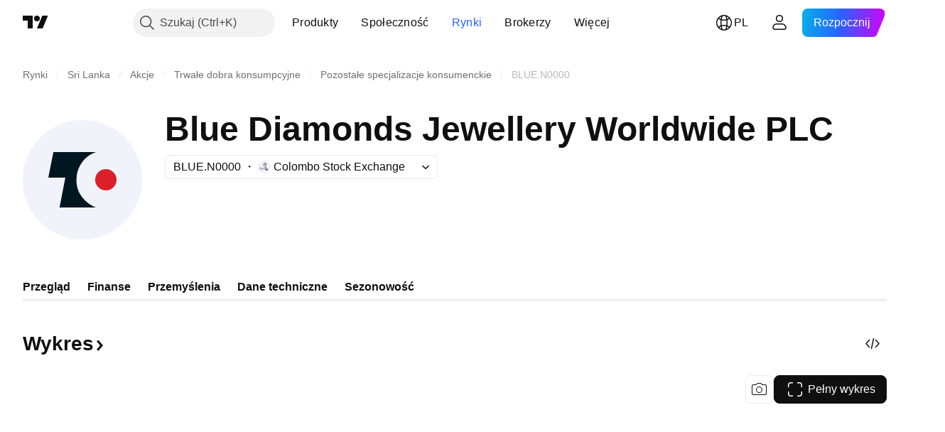

--- FILE ---
content_type: image/svg+xml
request_url: https://s3-symbol-logo.tradingview.com/tokyo-cement-lanka--big.svg
body_size: 12
content:
<!-- by TradingView --><svg width="56" height="56" viewBox="0 0 56 56" xmlns="http://www.w3.org/2000/svg"><path fill="#F0F3FA" d="M0 0h56v56H0z"/><path d="M19.98 27H12l2.39-12h19.98c-6.65 2.23-8.8 8.45-9.03 11.3-1.22 8.7 5.51 13.43 9.03 14.7h-17.1l2.71-14Z" fill="#001621"/><circle cx="39" cy="28" r="5" fill="#DB2029"/></svg>